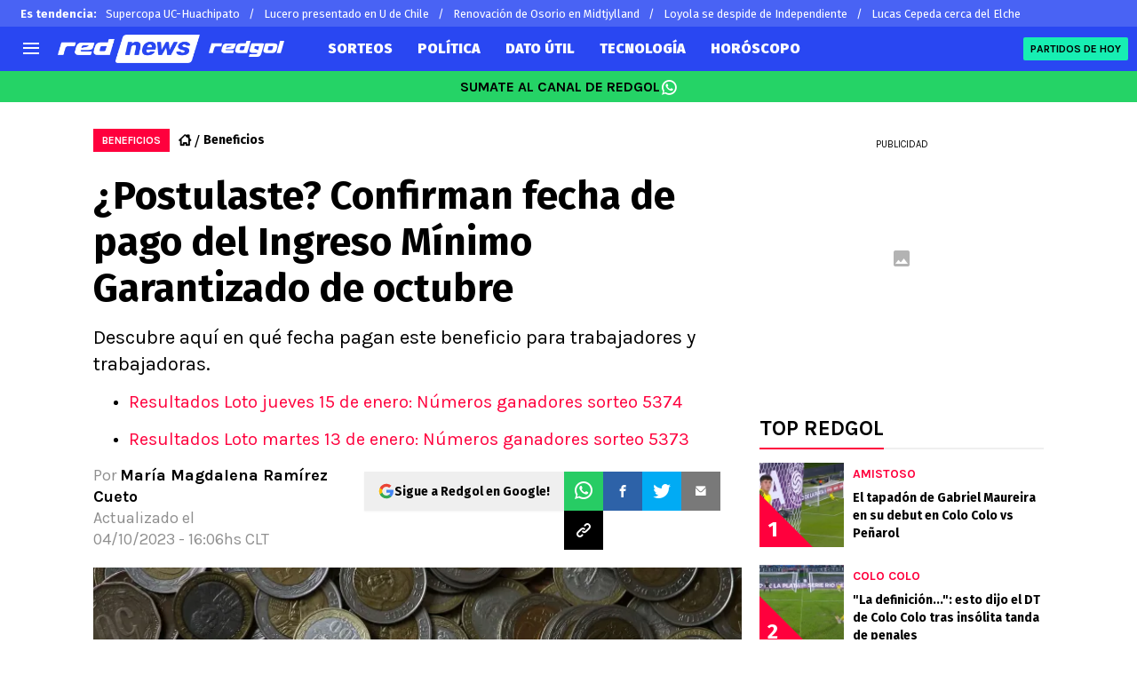

--- FILE ---
content_type: text/javascript
request_url: https://statics.redgol.cl/_next/static/chunks/app/layout-eea97c9576e3b09d.js
body_size: 9403
content:
!function(){try{var e="undefined"!=typeof window?window:"undefined"!=typeof global?global:"undefined"!=typeof self?self:{},t=(new e.Error).stack;t&&(e._sentryDebugIds=e._sentryDebugIds||{},e._sentryDebugIds[t]="f8b42b76-c0e1-452c-af5f-e0908aa8cfa5",e._sentryDebugIdIdentifier="sentry-dbid-f8b42b76-c0e1-452c-af5f-e0908aa8cfa5")}catch(e){}}(),(self.webpackChunk_N_E=self.webpackChunk_N_E||[]).push([[3185],{5787:function(e,t,n){Promise.resolve().then(n.bind(n,20690)),Promise.resolve().then(n.bind(n,69569)),Promise.resolve().then(n.bind(n,6951)),Promise.resolve().then(n.bind(n,41867)),Promise.resolve().then(n.bind(n,12810)),Promise.resolve().then(n.bind(n,60696)),Promise.resolve().then(n.bind(n,65785)),Promise.resolve().then(n.t.bind(n,98761,23)),Promise.resolve().then(n.t.bind(n,19661,23)),Promise.resolve().then(n.t.bind(n,93114,23)),Promise.resolve().then(n.t.bind(n,78808,23))},20690:function(e,t,n){"use strict";n.d(t,{AditudeControl:function(){return c}});var o=n(7653),i=n(38146),l=n(44693),r=n(56438),a=n(94593),s=n(63327);let d=e=>{let{baseAdUnit:t}=e,[n,d]=(0,o.useState)();(0,o.useEffect)(()=>{let e=a.N.listen().subscribe(()=>d(Date.now()));return()=>{var t;e.unsubscribe(),r.m.reset(),null===(t=window.googletag)||void 0===t||t.cmd.push(()=>{var e,t;(0,i.t)()&&s.Z.log("aditude remove slots"),null===(e=window.googletag)||void 0===e||e.pubads().clearTargeting(),null===(t=window.googletag)||void 0===t||t.destroySlots()})}},[]),(0,o.useEffect)(()=>{if(!t){s.Z.error("@useAditudeAdsControl",'"baseAdUnit" es requerido para el display');return}(0,i.t)()&&s.Z.log("INIT ADITUDE HOOK"),window.tude=window.tude||{cmd:[]},window.tude.cmd.push(async()=>{(0,i.t)()&&s.Z.log("INIT ADITUDE DISPLAY");let e=window.tude,n=()=>{let t=window.innerWidth<768,n=Array.from(document.querySelectorAll('[data-mobile="'.concat(t?1:0,'"]'))).filter(e=>!e.getAttribute("data-display"));if((0,i.t)()&&s.Z.log("ADITUDE LAYOUT ADS FIND =>",n.length),!n.length)return;let o=n.filter(e=>e.getAttribute("data-base-div-id")).map(e=>{var t,n;return{divId:e.id,baseDivId:e.getAttribute("data-base-div-id"),targeting:{"pos-desktop":null!==(t=e.getAttribute("data-pos-desktop"))&&void 0!==t?t:"","pos-mobile":null!==(n=e.getAttribute("data-pos-mobile"))&&void 0!==n?n:""}}});(0,i.t)()&&s.Z.log("BEFORE SEND ADITUDE =>",o),e.refreshAdsViaDivMappings(o),n.forEach(e=>e.setAttribute("data-display","1"))};e.setAdUnitDirectory(t),await (0,l._)(300);let o=await r.m.getTargeting();e.setPageTargeting(o),(0,i.t)()&&s.Z.log("aditude targets => ",o),n();let a=1,d=setInterval(()=>{a>=5&&clearInterval(d),n(),a++},1e3)})},[t,n]),(0,o.useEffect)(()=>{var e;let t=e=>{!e.isEmpty&&((0,i.t)()&&s.Z.log("gpt onSlotRendered event => ",e),window.marfeel&&window.marfeel.cmd.push(["compass",function(t){t.trackAdRendered(null!=e.lineItemId?e.lineItemId:e.slot.getAdUnitPath(),e.slot.getAdUnitPath())}]))};return null===(e=window.googletag)||void 0===e||e.cmd.push(()=>{var e;null===(e=window.googletag)||void 0===e||e.pubads().addEventListener("slotRenderEnded",t)}),()=>{var e,n;null===(n=window.googletag)||void 0===n||null===(e=n.cmd)||void 0===e||e.push(()=>{window.googletag.pubads().removeEventListener("slotRenderEnded",t)})}},[])};function c(e){let{baseAdUnit:t}=e;return d({baseAdUnit:t}),""}},69569:function(e,t,n){"use strict";n.d(t,{GptControl:function(){return s}});var o=n(7653),i=n(50454),l=n(56438),r=n(43305);let a=()=>{(0,o.useEffect)(()=>{setTimeout(()=>{window.googletag=window.googletag||{cmd:[]};let e=window.innerWidth>768?"desktop":"mobile";window.googletag.cmd.push(function(){if(i.W&&i.W[e]&&i.W[e].length>0){let t=[];i.W[e].forEach(e=>{let n=window.googletag.defineSlot(e.adUnitPath,[[e.width,e.height],e.sizes[0]],e.id).addService(window.googletag.pubads());t.push(n)}),window.googletag.pubads().enableSingleRequest(),window.googletag.enableServices(),t.forEach(e=>{window.googletag.pubads().refresh([e])})}})},200)},[]),(0,o.useEffect)(()=>{(async()=>{let e=await l.m.getTargeting();(0,r.S)(e)})()},[])};function s(){return a(),""}},6951:function(e,t,n){"use strict";n.d(t,{RelevantControl:function(){return b}});var o=n(7653),i=n(21764);let l=[29513004,4794981590,-1,4426850382,28735404,4423109439,4867280367,4423113264,30189204,5011895422,4993403007,4926765524,4972042758,5140034051,5146640788];var r=n(38146),a=n(44693),s=n(56438),d=n(43305),c=n(63327);let u=e=>{let{noRefreshAdvertisersCallback:t,refreshControlCallback:n}=e;(0,o.useEffect)(()=>{var e;window.googletag=window.googletag||{cmd:[]};let{googletag:o}=window,i=e=>{(0,r.t)()&&c.Z.log("ads render by slotRenderEnded => ",e),!e.isEmpty&&window.marfeel&&window.marfeel.cmd.push(["compass",function(t){t.trackAdRendered(null!=e.lineItemId?e.lineItemId:e.slot.getAdUnitPath(),e.slot.getAdUnitPath())}]),t&&t(e)},l=e=>{(0,r.t)()&&c.Z.log("Impression became viewable => ",e.slot.getSlotElementId()),n&&n(e)},a=e=>{(0,r.t)()&&c.Z.log("slot rendered ==>",e.slot.getSlotElementId())},s=e=>{(0,r.t)()&&c.Z.log("slot fetched ==>",e.slot.getSlotElementId())};return null==o||null===(e=o.cmd)||void 0===e||e.push(()=>{o.pubads().addEventListener("slotRenderEnded",i).addEventListener("impressionViewable",l).addEventListener("slotOnload",a).addEventListener("slotRequested",s)}),()=>{window.googletag.cmd.push(()=>{window.googletag.pubads().removeEventListener("slotRenderEnded",i),window.googletag.pubads().removeEventListener("impressionViewable",l),window.googletag.pubads().removeEventListener("slotOnload",a),window.googletag.pubads().removeEventListener("slotRequested",s)})}},[t,n])};var g=n(94593);let f={BBR:{Top_Sticky:{refreshInterval:2e4}},ANF:{Top_Sticky:{refreshInterval:2e4}},SFBR:{Top_Sticky:{refreshInterval:2e4}}};var m=n(46778),w=n(74859);let h=e=>{let{section:t,refreshAdvertisers:n=l,displayDistance:i="400px",noExcludeAds:h=!1}=e,p=(0,o.useMemo)(()=>({}),[]),b=(0,o.useRef)([]);u({noRefreshAdvertisersCallback:(0,o.useCallback)(e=>{var t,o,i;let l=w.env.NEXT_PUBLIC_REFRESH_ALL_SLOT_ELEMENT,a=(null!==(o=w.env.NEXT_PUBLIC_REFRESH_SLOT_ELEMENT_ID)&&void 0!==o?o:"").split(","),s=null!==(i=null==e?void 0:null===(t=e.slot)||void 0===t?void 0:t.getSlotElementId())&&void 0!==i?i:"";(0,r.t)()&&c.Z.log("refresh all slots ever =>",!!l),(0,r.t)()&&c.Z.log("elements that refresh ever =>",a),!(l||a.includes(s))&&(e.isEmpty||n.includes(e.advertiserId)||(p[s]=!0,(0,r.t)()&&c.Z.log("ads render by slotRenderEnded conditional no refresh =>",{...p})))},[p,n]),refreshControlCallback:(0,o.useCallback)(e=>{var n,o,i;let l=e.slot,a=document.getElementById(l.getSlotElementId()),s=l.getSlotElementId(),d=null!==(i=null==f?void 0:null===(o=f[m.V.siteCode])||void 0===o?void 0:null===(n=o[s])||void 0===n?void 0:n.refreshInterval)&&void 0!==i?i:3e4;(0,r.t)()&&c.Z.log("refresh miliseconds ==> ",l.getSlotElementId(),d,new Date().toISOString()),setTimeout(()=>{_({allowedDivIds:[a.id],section:t,divsToNotReload:p}),(0,r.t)()&&c.Z.log("refresh slot ==> ",a.id)},d)},[p,t])});let[S,E]=(0,o.useState)();(0,o.useEffect)(()=>{g.N.listen().subscribe(()=>E(Date.now))},[]),(0,o.useEffect)(()=>{(async()=>{let e=window.innerWidth>768?"1000px":i;(0,r.t)()&&c.Z.log("display distance => ",e),await (0,a._)(300);let n=await s.m.getTargeting();(0,d.S)(n),b.current=[...b.current.slice(),...v(t,p,e,h)]})()},[S]),(0,o.useEffect)(()=>{window.didomiEventListeners=window.didomiEventListeners||[],window.didomiEventListeners.push({event:"integrations.consentpassedtodfp",listener:function(e){e.consentStatus&&((0,r.t)()&&c.Z.log("DIDOMI ==> consentpassedtodfp"),(0,r.t)()&&c.Z.log("DIDOMI ==> ",e))}})},[])},v=(e,t,n,o)=>{let l=n=>{let o=n[0];if(o&&o.isIntersecting){var i;(0,r.t)()&&c.Z.log("elemento intersectado =>",null===(i=o.target.children[0])||void 0===i?void 0:i.id);let n=Array.from(o.target.children).filter(e=>!e.children.length).map(e=>e.id);n.length&&_({allowedDivIds:n,section:e,divsToNotReload:t,isRefresh:!1})}};return Array.from(p()).filter(e=>{var t,n;let o=+(null!==(t=e.getAttribute("data-mobile"))&&void 0!==t?t:0);return!+(null!==(n=e.getAttribute("data-ignore"))&&void 0!==n?n:0)&&(window.innerWidth>768?!o:o)}).map(e=>(0,i.z)({callback:l,distance:n,element:e.parentNode,elementToSetAttr:e,threshold:.1}))},p=()=>document.querySelectorAll("[data-placement-type-name]:not([data-observe])"),_=e=>{let{allowedDivIds:t,section:n,divsToNotReload:o,isRefresh:i=!0}=e,l=t.filter(e=>e&&!o[e]);if(!l.length){(0,r.t)()&&c.Z.log("disable refresh to =>",t.filter(e=>o[e]));return}let[a,s=null]=n.split(","),d={configId:"60edd3e078a9876c99d9c853",section:a,allowedDivIds:l,overrideAdUnitPath:s,noGpt:!0,manageAdserver:!0,collapseEmptyDivs:!0,collapseBeforeAdFetch:!1,noSlotReload:!1};(0,r.t)()&&c.Z.log("BEFORE SEND RELEVANT =>",d),window.futbolSites=window.futbolSites||{cmd:[]},window.futbolSites.cmd.push(function(){window.futbolSites.load(d)}),i&&window.googletag.cmd.push(function(){window.googletag.pubads().setTargeting("refresh","1")})};function b(e){let{section:t}=e;return h({section:t}),""}},41867:function(e,t,n){"use strict";n.d(t,{RelevantFullControl:function(){return u}});var o=n(7653),i=n(38146),l=n(44693),r=n(56438),a=n(94593),s=n(43305),d=n(63327);let c=e=>{let{section:t}=e,[n,c]=(0,o.useState)();(0,o.useEffect)(()=>{let e=a.N.listen().subscribe(()=>c(Date.now()));return()=>{e.unsubscribe(),r.m.reset(),window.googletag.cmd.push(()=>{window.googletag.pubads().clearTargeting(),window.googletag.destroySlots()})}},[]),(0,o.useEffect)(()=>{window.futbolSites=window.futbolSites||{cmd:[]},window.futbolSites.cmd.push(async function(){await (0,l._)(300);let e=await r.m.getTargeting();(0,s.S)(e),(()=>{let e=window.innerWidth<768,n=Array.from(document.querySelectorAll('[data-mobile="'.concat(e?1:0,'"]'))).filter(e=>!e.getAttribute("data-display"));if(!n.length)return;let o=n.map(e=>e.id),[l,r=null]=t.split(","),a={configId:"60edd3e078a9876c99d9c853",section:l,allowedDivIds:o,overrideAdUnitPath:r,noGpt:!0,manageAdserver:!0,collapseEmptyDivs:!0,collapseBeforeAdFetch:!1,noSlotReload:!1};(0,i.t)()&&d.Z.log("BEFORE SEND RELEVANT FULL =>",a),window.futbolSites.load(a),n.forEach(e=>e.setAttribute("data-display","1"))})()})},[t,n]),(0,o.useEffect)(()=>{let e=e=>{!e.isEmpty&&((0,i.t)()&&d.Z.log("gpt onSlotRendered event => ",e),window.marfeel&&window.marfeel.cmd.push(["compass",function(t){t.trackAdRendered(null!=e.lineItemId?e.lineItemId:e.slot.getAdUnitPath(),e.slot.getAdUnitPath())}]))};return window.googletag.cmd.push(()=>{window.googletag.pubads().addEventListener("slotRenderEnded",e)}),()=>{window.googletag.cmd.push(()=>{window.googletag.pubads().removeEventListener("slotRenderEnded",e)})}},[])};function u(e){let{section:t}=e;return c({section:t}),""}},50454:function(e,t,n){"use strict";n.d(t,{W:function(){return o}});let o={BBR:{desktop:[{adUnitPath:"/63317524/Br.bolavip.com/betting_section/sidebar",sizes:["fluid"],id:"div-gpt-ad-1739555068430-0",placementName:"",width:300,height:250}],mobile:[{adUnitPath:"/63317524/Br.bolavip.com/betting_section/incontent_native_0",sizes:["fluid"],id:"div-gpt-ad-1739555907372-0",placementName:"",width:300,height:250,initialLoad:!1,position:3},{adUnitPath:"/63317524/Br.bolavip.com/betting_section/incontent_native_1",sizes:["fluid"],id:"div-gpt-ad-1739556363770-0",placementName:"",width:300,height:250,initialLoad:!1,position:7}]}}[n(46778).V.siteCode]},94593:function(e,t,n){"use strict";n.d(t,{N:function(){return i}});let o=new(n(69094)).x;class i{static listen(){return o.asObservable()}static search(){o.next()}}},56438:function(e,t,n){"use strict";n.d(t,{m:function(){return r}});var o=n(5829),i=n(65961);let l=new o.X({});class r{static async getTargeting(){var e,t,n;let o=await (0,i.z)(l.asObservable());return{utm_source:null!==(e=window.utmSource)&&void 0!==e?e:"",utm_medium:null!==(t=window.utmMedium)&&void 0!==t?t:"",utm_term:null!==(n=window.utmTerm)&&void 0!==n?n:"",...o}}static setTargeting(){let e=arguments.length>0&&void 0!==arguments[0]?arguments[0]:{};l.next(e)}static reset(){l.next({})}}},38146:function(e,t,n){"use strict";n.d(t,{t:function(){return o}});let o=()=>!!new URLSearchParams(window.location.search).get("debugger")},43305:function(e,t,n){"use strict";n.d(t,{S:function(){return o}});let o=e=>{window.googletag.cmd.push(function(){var t,n,o;window.googletag.pubads().setTargeting("utm_source",(null==e?void 0:e.utm_source)||(null!==(t=window.utmSource)&&void 0!==t?t:"")).setTargeting("utm_medium",(null==e?void 0:e.utm_medium)||(null!==(n=window.utmMedium)&&void 0!==n?n:"")).setTargeting("utm_term",(null==e?void 0:e.utm_term)||(null!==(o=window.utmTerm)&&void 0!==o?o:"")),delete e.utm_medium,delete e.utm_source,delete e.utm_term,Object.entries(e).forEach(e=>{let[t,n]=e;window.googletag.pubads().setTargeting(t,n)})})}},12810:function(e,t,n){"use strict";n.d(t,{GlobalAdsConfig:function(){return c}});var o=n(21219),i=n(7653);let l="utm_source",r="utm_medium",a="utm_term",s=e=>{let t=e.get(l),n=e.get(r),o=e.get(a);t&&window.sessionStorage.setItem(l,t),n&&window.sessionStorage.setItem(r,n),o&&window.sessionStorage.setItem(a,o),window.utmSource=window.sessionStorage.getItem(l)||"",window.utmMedium=window.sessionStorage.getItem(r)||"",window.utmTerm=window.sessionStorage.getItem(a)||""},d=()=>{let e=(0,o.useSearchParams)();(0,i.useEffect)(()=>{e&&s(e)},[e])},c=()=>(d(),null)},60696:function(e,t,n){"use strict";n.d(t,{MultiThresholdScrollTracker:function(){return p}});var o,i,l=n(63327);let r=function(e){let t=arguments.length>1&&void 0!==arguments[1]?arguments[1]:{},n=arguments.length>2&&void 0!==arguments[2]?arguments[2]:[];"function"==typeof window.gtag?n.forEach(n=>{window.gtag("event",e,{send_to:n,...t})}):l.Z.error("gtag no found")};var a=n(46778);let s="AW-11440513296",d="G-VSQT1PFS2B",c="G-9P5RDNLZXF",u="63317524",g=Object.values({BMX:{pmkr:s,all:c,espanol:d,mexico:"G-DDXSF80E3V"},BAR:{pmkr:s,all:c,espanol:d,argentina:"G-KN0473266H"},BBR:{pmkr:s,all:c,brasil:"G-SHYWF5SS7H",googleAds:"AW-11468194139",floodlight:"9238337"},SFBR:{general:"G-BFPPXM7BJX",googlePublisherTag:u},SFPT:{general:"G-8JXZRHNNT7",googlePublisherTag:u},SFMZ:{general:"G-Z2896M0CJJ",googlePublisherTag:u},SFAO:{general:"G-WZTZJ0JX9N",googlePublisherTag:u},BCO:{pmkr:s,all:c,espanol:d,colombia:"G-LMSY7PWTPW"},AME:{general:"G-FGMFLH353D",googleAds:"11440513296"},BPE:{pmkr:s,all:c,espanol:d,peru:"G-TCW96YDWNV"},BVP:{pmkr:s,all:c,espanol:d,floodlight:"5997075",googleAds:"11440513296"},BUS:{pmkr:s,all:c,english:"G-T99DEYSEJV"},DLA:{general:"G-3DH3R4ZND8",analyticsUniversa:"UA-426744-1",googleTagManager:"GTM-KQHF6PX",googlePublisherTag:u},RDG:{general:"G-253MZ5KGKX",analyticsUniversal:"UA-426744-4",googleTagManager:"GTM-TTF3P4S",googlePublisherTag:u},SPO:{pmkr:s,all:c,espanol:d},ANF:{general:"G-XJ17W1B54M",googlePublisherTag:u},FCA:{general:"G-F4RMBFNJ8X"},VCA:{general:c,pmkr:s,googleTagManager:"GTM-536RM76",googlePublisherTag:u},BCL:{all:c,chile:"G-F2DX03H95Q",espanol:d},SPEN:{all:c},LPM:{all:"G-3HSLQXYK0N"},PBJ:{all:"G-4N60XNPQLG"},WST:{all:"G-BRD5XXF0KS"}}[a.V.siteCode]);function f(e,t){return function(){r("scroll",{percent_scrolled:e},t||g)}}function m(e){return function(){!function(e){var t;let{eventName:n,params:o}=e||{},i=!!o&&Object.keys(o).length>0,r=!!n,a=null!==(t=null==e?void 0:e.metaPixelId)&&void 0!==t?t:["1324276914788316","1447352325462177"];if(window.__myPixelIdsInitialized||(window.__myPixelIdsInitialized=new Set),window.__myPixelIdsTracked||(window.__myPixelIdsTracked=new Set),"function"==typeof window.fbq){r&&(window.fbq("trackCustom",n,i?o:void 0),l.Z.log("[Pixel] Evento enviado: ".concat(n))),a.forEach(e=>{window.__myPixelIdsTracked.has(e)||(window.fbq&&window.fbq("track","PageView"),window.__myPixelIdsTracked.add(e))});return}let s=a.filter(e=>!window.__myPixelIdsInitialized.has(e)),d=a.filter(e=>!window.__myPixelIdsTracked.has(e)),c=s.map(e=>(window.__myPixelIdsInitialized.add(e),"fbq('init', '".concat(e,"');"))).join("\n"),u=d.map(e=>(window.__myPixelIdsTracked.add(e),"fbq('track', 'PageView');")).join("\n"),g=r?"fbq('trackCustom', '".concat(n,"'").concat(i?", ".concat(JSON.stringify(o)):"",");"):"",f="\n    !function(f,b,e,v,n,t,s) {\n      if(f.fbq)return;\n      n=f.fbq=function() {\n        n.callMethod ? n.callMethod.apply(n, arguments) : n.queue.push(arguments)\n      };\n      if(!f._fbq) f._fbq=n;\n      n.push=n;\n      n.loaded=!0;\n      n.version='2.0';\n      n.queue=[];\n      t=b.createElement(e); t.async=!0;\n      t.src=v;\n      s=b.getElementsByTagName(e)[0];\n      s.parentNode.insertBefore(t,s)\n    }(window, document,'script','https://connect.facebook.net/en_US/fbevents.js');\n\n    ".concat(c,"\n    ").concat(u,"\n    ").concat(g,"\n  "),m=document.createElement("script");m.innerHTML=f,document.body.appendChild(m);let w=document.createElement("noscript");w.innerHTML=a.map(e=>'\n        <img height="1" width="1" style="display:none"\n          src="https://www.facebook.com/tr?id='.concat(e,'&ev=PageView&noscript=1"\n        />\n      ')).join(""),document.body.appendChild(w)}(e)}}function w(e){return function(){!function(e){let t=document.createElement("script");t.innerHTML="\n    !function(e,t,n,s,u,a){\n      e.twq||(s=e.twq=function(){\n        s.exe?s.exe.apply(s,arguments):s.queue.push(arguments);\n      },\n      s.version='1',\n      s.queue=[],\n      u=t.createElement(n),\n      u.async=!0,\n      u.src='//static.ads-twitter.com/uwt.js',\n      a=t.getElementsByTagName(n)[0],\n      a.parentNode.insertBefore(u,a))\n    }(window,document,'script');\n\n    twq('init','".concat(e,"');\n    twq('event', '").concat(e,"', {});\n  "),document.body.appendChild(t);let n=document.createElement("noscript");n.innerHTML='\n    <img height="1" width="1" style="display:none;" alt=""\n        src="https://analytics.twitter.com/i/adsct?txn_id='.concat(e,'\');&p_id=Twitter&tw_sale_amount=0&tw_order_quantity=0" />\n    <img height="1" width="1" style="display:none;" alt=""\n        src="https://t.co/i/adsct?txn_id=').concat(e,"');&p_id=Twitter&tw_sale_amount=0&tw_order_quantity=0\" />\n  "),document.body.appendChild(n)}(e)}}let h={AME:{default:{scrollActions:[{threshold:75,actions:[f(75),m({eventName:"Scroll75"})]}]}},ANF:{default:{scrollActions:[]},article:{scrollActions:[{threshold:75,actions:[f(75),m({eventName:"Scroll75",metaPixelId:["1447352325462177"]})]}]}},BAR:{default:{scrollActions:[{threshold:75,actions:[f(75),m({eventName:"Scroll75"})]}]}},BBR:{default:{scrollActions:[{threshold:50,actions:[w("tw-oh8hi-oznzf")]},{threshold:75,actions:[f(75),m({eventName:"Scroll75"}),w("tw-oh8hi-oznzq")]}]}},BPE:{default:{scrollActions:[{threshold:75,actions:[m()]}]},article:{scrollActions:[{threshold:75,actions:[f(75),m({eventName:"Scroll75"})]}]}},BCL:{default:{scrollActions:[{threshold:75,actions:[f(75),m({eventName:"Scroll75"})]}]}},BCO:{default:{scrollActions:[{threshold:75,actions:[f(75),m({eventName:"Scroll75"})]}]}},BMX:{default:{scrollActions:[{threshold:75,actions:[f(75),m({eventName:"Scroll75"})]}]}},BUS:{default:{scrollActions:[{threshold:75,actions:[f(75),m({eventName:"Scroll75"})]}]}},BVP:{default:{scrollActions:[{threshold:75,actions:[f(75),m({eventName:"Scroll75"})]}]}},CHI:{default:{scrollActions:[{threshold:75,actions:[f(75),m({eventName:"Scroll75"})]}]}},DLA:{default:{scrollActions:[]}},FCA:{default:{scrollActions:[]}},LPM:{default:{scrollActions:[{threshold:75,actions:[f(75)]}]}},PBJ:{default:{scrollActions:[{threshold:75,actions:[f(75)]}]}},RDG:{default:{scrollActions:[]}},SFAO:{default:{scrollActions:[]}},SFMZ:{default:{scrollActions:[]}},SFPT:{default:{scrollActions:[]}},SFBR:{default:{scrollActions:[]},article:{scrollActions:[{threshold:75,actions:[f(75),m({eventName:"Scroll75",metaPixelId:["1447352325462177"]})]}]}},SPEN:{default:{scrollActions:[{threshold:75,actions:[m()]}]}},SPO:{default:{scrollActions:[{threshold:75,actions:[m()]}]}},VCA:{default:{scrollActions:[{threshold:25,actions:[f(25,["G-GC3CN6H3WS"])]},{threshold:50,actions:[m({eventName:"Scroll50",metaPixelId:["1447352325462177"]})]}]},article:{scrollActions:[{threshold:25,actions:[f(25,["G-GC3CN6H3WS"])]},{threshold:50,actions:[m({eventName:"Scroll50",metaPixelId:["1447352325462177"]})]},{threshold:75,actions:[f(75),m({eventName:"Scroll75"})]}]}},WST:{default:{scrollActions:[]}}};(o=i||(i={})).default="default",o.home="home",o.article="article";var v=n(7653);function p(e){let{pageType:t=i.default}=e,n=h[a.V.siteCode][t].scrollActions,o=(0,v.useRef)(new Set);return(0,v.useEffect)(()=>{function e(){let t=function(){let e=window.pageYOffset||document.documentElement.scrollTop,t=window.innerHeight;return e/(Math.max(document.body.scrollHeight,document.body.offsetHeight,document.documentElement.clientHeight,document.documentElement.scrollHeight,document.documentElement.offsetHeight)-t)*100}(),i=!0;for(let{threshold:e,actions:l}of n)!o.current.has(e)&&t>=e&&(l.forEach(e=>{e()}),o.current.add(e)),o.current.has(e)||(i=!1);i&&window.removeEventListener("scroll",e)}return window.addEventListener("scroll",e),e(),()=>{window.removeEventListener("scroll",e)}},[n]),null}},65785:function(e,t,n){"use strict";n.d(t,{MetaPixelScripts:function(){return l}});var o=n(27573),i=n(27522);function l(e){let{metaIDs:t}=e;return(0,o.jsxs)(o.Fragment,{children:[(0,o.jsx)(i.default,{id:"MetaPixelScripts",strategy:"afterInteractive",children:"\n          (function() {\n            if (typeof window === 'undefined') return;\n\n            if (!window.__myPixelIdsInitialized) {\n              window.__myPixelIdsInitialized = new Set();\n            }\n\n            if (!window.__myPixelIdsTracked) {\n              window.__myPixelIdsTracked = new Set();\n            }\n\n            if (!window.fbq) {\n              !function(f,b,e,v,n,t,s){\n                if(f.fbq)return;\n                n=f.fbq=function(){\n                  n.callMethod ? n.callMethod.apply(n,arguments) : n.queue.push(arguments)\n                };\n                if(!f._fbq) f._fbq=n;\n                n.push=n;\n                n.loaded=!0;\n                n.version='2.0';\n                n.queue=[];\n                t=b.createElement(e); t.async=!0;\n                t.src=v;\n                s=b.getElementsByTagName(e)[0];\n                s.parentNode.insertBefore(t,s)\n              }(window, document,'script','https://connect.facebook.net/en_US/fbevents.js');\n            }\n\n            ".concat(t.map(e=>"\n                  if (!window.__myPixelIdsInitialized.has('".concat(e,"')) {\n                    fbq('init', '").concat(e,"');\n                    window.__myPixelIdsInitialized.add('").concat(e,"');\n                  }\n\n                  if (!window.__myPixelIdsTracked.has('").concat(e,"')) {\n                    fbq('track', 'PageView');\n                    window.__myPixelIdsTracked.add('").concat(e,"');\n                  }\n                ")).join(""),"\n          })();\n        ")}),t.map(e=>(0,o.jsx)("noscript",{dangerouslySetInnerHTML:{__html:'<img height="1" width="1" style="display:none" src="https://www.facebook.com/tr?id='.concat(e,'&ev=PageView&noscript=1" />')}},e))]})}},46778:function(e,t,n){"use strict";n.d(t,{V:function(){return m}});var o,i,l,r,a,s,d,c,u=n(74859);let g=["production","qa"].includes(String("production")),f=!!u.env.VERCEL,m={isProd:!0,isAWS:g,isVercel:f,isDev:!g&&!f,isRunningInDevMode:!1,isServer:!1,cmsApi:"https://cms.futbolsites.net",apiRoute:"".concat(null!==(s=u.env.API_ROUTE)&&void 0!==s?s:"".concat("https://api.futbolsites.net")),proxyRoute:"".concat("https://api.fsnservice.com"),siteCode:String("RDG"),lang:String("es"),tz:String("America/Santiago"),assetPrefix:String("https://statics.redgol.cl"),basePath:String(""),trailingSlash:"true"===u.env.NEXT_PUBLIC_TRAILING_SLASH,publinoteAuthor:String("BrandLab"),domain:String("redgol.cl"),cmsDomain:String("https://redgol.cl"),spaEnable:"true"===u.env.NEXT_PUBLIC_SPA_ENABLE,adsWrapper:"relevant",authorPath:u.env.AUTHOR_PATH||"staff",twitterAccount:String("redgol"),newsletterSubscription:String("redgol_newsletter_suscription"),minHighlightLinksToShow:5,bettingCategory:String("apuestas"),disableFlowcards:!0,disableMarfeelSessionVars:!0,languageCode:String(u.env.LANGUAGE_CODE||"ES"),iso3166CountryCode:String("CL"),useGravitec:!0,whatsappLink:String("https://bit.ly/45k3q5t"),whatsappLinkChannelName:String("REDGOL"),showResults:String("/resultados/futbol"),companyUrl:String(""),showBtnScheduleBallIcon:"true"===u.env.SHOW_BTN_SCHEDULE_BALL_ICON,redirectAll301:Number(null!==(d=u.env.REDIRECT_ALL_301)&&void 0!==d?d:"0"),hideBettingMenu:(null==u?void 0:null===(o=u.env)||void 0===o?void 0:"false")==="true",useViafoura:(null==u?void 0:null===(i=u.env)||void 0===i?void 0:"false")==="true",viafouraAdUnitSlotIncomments:String(u.env.NEXT_VIAFOURA_AD_UNIT_SLOT_INCOMMENTS),viafouraAdUnitSlotTrending:String(u.env.NEXT_VIAFOURA_AD_UNIT_SLOT_TRENDING),viafouraDisableCommentsCount:"true"===u.env.NEXT_VIAFOURA_DISABLED_COMMENTS_COUNT,optimizedLayoutWeb:!0,useCompetitionsWidgetInCategory:"true"===u.env.USE_COMPETITIONS_WIDGET_IN_CATEGORY,optaSubscriptionId:String("6540a023842af2c9d54a808a66d7e401"),optaLang:String("es_ES"),showNewsletterInHamburgerMenu:"true"===u.env.NEXT_PUBLIC_SHOW_NEWSLETTER_IN_HAMBURGER_MENU,termsConditionsRouteNewsletter:String(u.env.NEXT_PUBLIC_TERMS_CONDITIONS_ROUTE_NEWSLETTER),fbAppId:String("161207517239483"),sidebarLatestNewsSize:Number(u.env.NEXT_PUBLIC_SIDEBAR_LATEST_NEWS_SIZE)||5,sidebarLatestNewsTitleOnly:"true"===u.env.NEXT_PUBLIC_SIDEBAR_LATEST_NEWS_TITLE_ONLY,sidebarLatestNewsShowIcon:!u.env.NEXT_PUBLIC_SIDEBAR_LATEST_NEWS_SHOW_ICON||"true"===u.env.NEXT_PUBLIC_SIDEBAR_LATEST_NEWS_SHOW_ICON,disabledMatchPage:!0,schemaLogoWidth:null==u?void 0:null===(l=u.env)||void 0===l?void 0:l.NEXT_PUBLIC_SCHEMA_LOGO_WIDTH,schemaLogoHeight:null==u?void 0:null===(r=u.env)||void 0===r?void 0:r.NEXT_PUBLIC_SCHEMA_LOGO_HEIGHT,hiddenInfinityScrollInArticleLayoutClean:"true"===u.env.NEXT_PUBLIC_HIDDEN_INFINITY_SCROLL_IN_ARTICLE_LAYOUT_CLEAN,viafouraShowConversationShortcut:(null==u?void 0:null===(a=u.env)||void 0===a?void 0:"false")==="true",lbpAutoRefreshInterval:Number(u.env.NEXT_PUBLIC_LBP_AUTO_REFRESH_INTERVAL)||3e4,urlLigavip:"https://bvf2p.if.prod.bc.networkgaming.co.uk",relevantFullControl:"true"===u.env.NEXT_PUBLIC_ADS_RELEVANT_FULL_CONTROL,disableHeaderTagsFetch:!0,urlClubWordCup2025Simulator:String(u.env.NEXT_PUBLIC_URL_CLUB_WORD_CUP_2025_SIMULATOR),isFanSite:"true"===u.env.NEXT_PUBLIC_FAN_SITE,urlCopaLibertadores2025Simulator:String(u.env.NEXT_PUBLIC_URL_COPA_LIBERTADORES_2025_SIMULATOR),apiSports:"http://global.fsnservice.com/api",authorUrl:String(null!==(c=u.env.AUTHOR_URL)&&void 0!==c?c:"")}},21764:function(e,t,n){"use strict";n.d(t,{z:function(){return i}});var o=n(63327);let i=e=>{let{callback:t,element:n,distance:i,threshold:l,elementToSetAttr:r}=e,a=new IntersectionObserver(t,{rootMargin:i,threshold:l});return n?((r=r||n).setAttribute("data-observe","1"),a.observe(n)):o.Z.error("@createObserver => ","no se encontro el elemento a observar"),a}},63327:function(e,t){"use strict";let n=e=>{let t=e.map(e=>e instanceof Error?e.message.replace(/\n/g," | "):"string"==typeof e?e.replace(/\n/g," | "):e);try{return JSON.stringify({data:t})}catch(e){return JSON.stringify({error:"Error serializing log arguments"})}};t.Z={log:function(){for(var e=arguments.length,t=Array(e),o=0;o<e;o++)t[o]=arguments[o];console.log(n(t))},info:function(){for(var e=arguments.length,t=Array(e),o=0;o<e;o++)t[o]=arguments[o];console.info(n(t))},warn:function(){for(var e=arguments.length,t=Array(e),o=0;o<e;o++)t[o]=arguments[o];console.warn(n(t))},error:function(){for(var e=arguments.length,t=Array(e),o=0;o<e;o++)t[o]=arguments[o];console.error(n(t))}}},44693:function(e,t,n){"use strict";n.d(t,{_:function(){return o}});let o=e=>new Promise(t=>{setTimeout(()=>t(!0),e)})},74859:function(e,t,n){"use strict";var o,i;e.exports=(null==(o=n.g.process)?void 0:o.env)&&"object"==typeof(null==(i=n.g.process)?void 0:i.env)?n.g.process:n(19566)},96588:function(e,t){"use strict";Object.defineProperty(t,"__esModule",{value:!0}),function(e,t){for(var n in t)Object.defineProperty(e,n,{enumerable:!0,get:t[n]})}(t,{cancelIdleCallback:function(){return o},requestIdleCallback:function(){return n}});let n="undefined"!=typeof self&&self.requestIdleCallback&&self.requestIdleCallback.bind(window)||function(e){let t=Date.now();return self.setTimeout(function(){e({didTimeout:!1,timeRemaining:function(){return Math.max(0,50-(Date.now()-t))}})},1)},o="undefined"!=typeof self&&self.cancelIdleCallback&&self.cancelIdleCallback.bind(window)||function(e){return clearTimeout(e)};("function"==typeof t.default||"object"==typeof t.default&&null!==t.default)&&void 0===t.default.__esModule&&(Object.defineProperty(t.default,"__esModule",{value:!0}),Object.assign(t.default,t),e.exports=t.default)},19566:function(e){!function(){var t={229:function(e){var t,n,o,i=e.exports={};function l(){throw Error("setTimeout has not been defined")}function r(){throw Error("clearTimeout has not been defined")}function a(e){if(t===setTimeout)return setTimeout(e,0);if((t===l||!t)&&setTimeout)return t=setTimeout,setTimeout(e,0);try{return t(e,0)}catch(n){try{return t.call(null,e,0)}catch(n){return t.call(this,e,0)}}}!function(){try{t="function"==typeof setTimeout?setTimeout:l}catch(e){t=l}try{n="function"==typeof clearTimeout?clearTimeout:r}catch(e){n=r}}();var s=[],d=!1,c=-1;function u(){d&&o&&(d=!1,o.length?s=o.concat(s):c=-1,s.length&&g())}function g(){if(!d){var e=a(u);d=!0;for(var t=s.length;t;){for(o=s,s=[];++c<t;)o&&o[c].run();c=-1,t=s.length}o=null,d=!1,function(e){if(n===clearTimeout)return clearTimeout(e);if((n===r||!n)&&clearTimeout)return n=clearTimeout,clearTimeout(e);try{n(e)}catch(t){try{return n.call(null,e)}catch(t){return n.call(this,e)}}}(e)}}function f(e,t){this.fun=e,this.array=t}function m(){}i.nextTick=function(e){var t=Array(arguments.length-1);if(arguments.length>1)for(var n=1;n<arguments.length;n++)t[n-1]=arguments[n];s.push(new f(e,t)),1!==s.length||d||a(g)},f.prototype.run=function(){this.fun.apply(null,this.array)},i.title="browser",i.browser=!0,i.env={},i.argv=[],i.version="",i.versions={},i.on=m,i.addListener=m,i.once=m,i.off=m,i.removeListener=m,i.removeAllListeners=m,i.emit=m,i.prependListener=m,i.prependOnceListener=m,i.listeners=function(e){return[]},i.binding=function(e){throw Error("process.binding is not supported")},i.cwd=function(){return"/"},i.chdir=function(e){throw Error("process.chdir is not supported")},i.umask=function(){return 0}}},n={};function o(e){var i=n[e];if(void 0!==i)return i.exports;var l=n[e]={exports:{}},r=!0;try{t[e](l,l.exports,o),r=!1}finally{r&&delete n[e]}return l.exports}o.ab="//";var i=o(229);e.exports=i}()},19661:function(e){e.exports={style:{fontFamily:"'__Fira_Sans_0b575c', '__Fira_Sans_Fallback_0b575c'",fontStyle:"normal"},className:"__className_0b575c",variable:"__variable_0b575c"}},93114:function(e){e.exports={style:{fontFamily:"'__Karla_ca3e77', '__Karla_Fallback_ca3e77'",fontStyle:"normal"},className:"__className_ca3e77",variable:"__variable_ca3e77"}},78808:function(e){e.exports={style:{fontFamily:"'__fsnIcon_2adc87', '__fsnIcon_Fallback_2adc87'"},className:"__className_2adc87",variable:"__variable_2adc87"}}},function(e){e.O(0,[9811,1390,1293,1528,1744],function(){return e(e.s=5787)}),_N_E=e.O()}]);